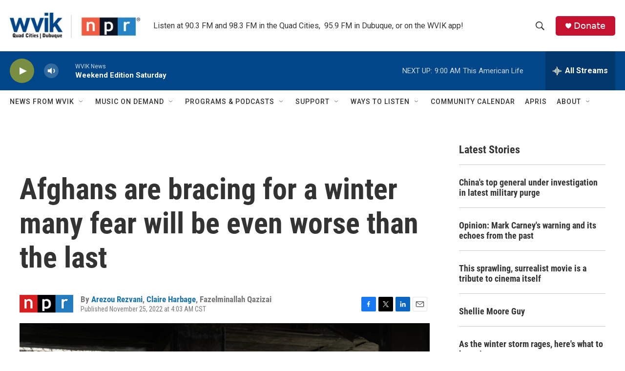

--- FILE ---
content_type: text/html; charset=utf-8
request_url: https://www.google.com/recaptcha/api2/aframe
body_size: -84
content:
<!DOCTYPE HTML><html><head><meta http-equiv="content-type" content="text/html; charset=UTF-8"></head><body><script nonce="UbqrZsVmXwKoRWkReRMKhw">/** Anti-fraud and anti-abuse applications only. See google.com/recaptcha */ try{var clients={'sodar':'https://pagead2.googlesyndication.com/pagead/sodar?'};window.addEventListener("message",function(a){try{if(a.source===window.parent){var b=JSON.parse(a.data);var c=clients[b['id']];if(c){var d=document.createElement('img');d.src=c+b['params']+'&rc='+(localStorage.getItem("rc::a")?sessionStorage.getItem("rc::b"):"");window.document.body.appendChild(d);sessionStorage.setItem("rc::e",parseInt(sessionStorage.getItem("rc::e")||0)+1);localStorage.setItem("rc::h",'1769263205118');}}}catch(b){}});window.parent.postMessage("_grecaptcha_ready", "*");}catch(b){}</script></body></html>